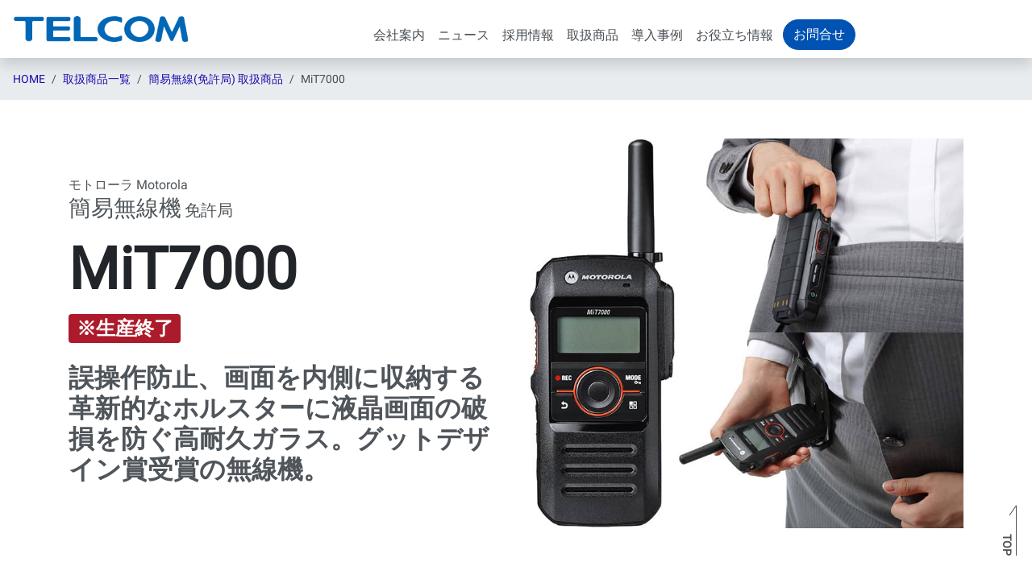

--- FILE ---
content_type: text/html
request_url: https://www.telcom-net.co.jp/kani_menkyo/mit7000.html
body_size: 6787
content:
<!DOCTYPE html>
<html lang="ja">
<head prefix="og: http://ogp.me/ns# fb: http://ogp.me/ns/fb# article: http://ogp.me/ns/article#">
<meta charset="utf-8">
<title>MiT7000 モトローラ 簡易無線</title>
<!--Google Tag Manager-->
<script>(function(w,d,s,l,i){w[l]=w[l]||[];w[l].push({'gtm.start':
new Date().getTime(),event:'gtm.js'});var f=d.getElementsByTagName(s)[0],
j=d.createElement(s),dl=l!='dataLayer'?'&l='+l:'';j.async=true;j.src=
'https://www.googletagmanager.com/gtm.js?id='+i+dl;f.parentNode.insertBefore(j,f);
})(window,document,'script','dataLayer','GTM-PPK5T3X');</script>
<!--End Google Tag Manager-->
<meta http-equiv="X-UA-Compatible" content="IE=edge">
<meta name="viewport" content="width=device-width, initial-scale=1, shrink-to-fit=no">
<link rel="stylesheet" href="https://stackpath.bootstrapcdn.com/bootstrap/4.4.1/css/bootstrap.min.css" integrity="sha384-Vkoo8x4CGsO3+Hhxv8T/Q5PaXtkKtu6ug5TOeNV6gBiFeWPGFN9MuhOf23Q9Ifjh" crossorigin="anonymous">
<link rel="canonical" href="https://www.telcom-net.co.jp/kani_menkyo/mit7000.html">
<meta name="author" content="株式会社テレコム">
<meta name="keywords" content="MiT7000,デジタル簡易無線,簡易無線 免許局,モトローラ 無線機">
<meta name="description" content="MiT7000 モトローラ デジタル簡易無線 5W 免許局。MiT7000は、グットデザイン賞受賞の無線機です。画面の破損を防ぐ高耐久ガラスに画面を内側に収納するホルスターを使用。ボタン一つで返答できます。">
<!--ogp-->
<meta property="og:title" content="MiT7000 モトローラ 簡易無線"> 
<meta property="og:type" content="article">
<meta property="og:url" content="https://www.telcom-net.co.jp/kani_menkyo/mit7000.html">
<meta property="og:description" content="MiT7000 モトローラ デジタル簡易無線 5W 免許局。MiT7000は、グットデザイン賞受賞の無線機です。画面の破損を防ぐ高耐久ガラスに画面を内側に収納するホルスターを使用。">
<meta property="og:locale" content="ja_JP">
<meta property="fb:app_id" content="App-169292726481575">
<!--css-->
<link rel="stylesheet" type="text/css" href="../css/telcom.css">
<!--favicon--><link rel="icon" type="image/vnd.microsoft.icon" href="../favicon.ico">
</head>
<body id="top" class="guard" oncontextmenu="return false;" onmousedown="return false;">
<!--Google Tag Manager (noscript)-->
<noscript><iframe src="https://www.googletagmanager.com/ns.html?id=GTM-PPK5T3X"
height="0" width="0" style="display:none;visibility:hidden"></iframe></noscript>
<!--End Google Tag Manager (noscript)-->
<header class="fixed-top shadow">
<!--nav--><nav id="nav" class="navbar navbar-expand-lg navbar-light py-2"></nav>
</header>
<main>
<!--pan--><nav aria-label="breadcrumb"><ol class="breadcrumb rounded-0 tx-14 mb-0 h-2"><li class="breadcrumb-item"><a href="/index.html">HOME</a></li><li class="breadcrumb-item"><a href="/item.html">取扱商品一覧</a></li><li class="breadcrumb-item"><a href="/kani_menkyo/kani_menkyo.html">簡易無線(免許局) 取扱商品</a></li><li class="breadcrumb-item active" aria-current="page">MiT7000</li></ol></nav>
<article>
<!--main--><div class="container pb-4 pb-lg-5"><div class="row align-items-center"><div class="col-lg-6 order-lg-2 py-5 text-center"><img src="../img/item/mit7000_main.jpg" class="img-fluid" alt="デジタル簡易無線機 モトローラ MiT7000" width="768" height="688"></div><div class="col-lg-6 order-lg-1 pt-lg-5"><p class="text-secondary">モトローラ Motorola<br><span class="h3">簡易無線機</span>&nbsp;<span class="lead">免許局</span></p><h1 class="display-3 font-weight-bold">MiT7000</h1><div class="h2"><span class="badge badge-danger">※生産終了</span></div><p class="h2 font-weight-bold text-secondary pb-5 pt-3">誤操作防止、画面を内側に収納する革新的なホルスターに液晶画面の破損を防ぐ高耐久ガラス。グットデザイン賞受賞の無線機。</p></div></div></div>
<!--about--><div class="container py-5"><h2 class="h1 text-center pb-4">MiT7000生産終了について</h2><p class="lead pb-4">簡易無線機 モトローラ MiT7000は、取扱いを終了いたしました。ご了承くださいますようお願い申し上げます。MiT7000の後継機種「<a href="/kani_menkyo/mit5000.html">MiT5000</a>」をご紹介させていただきます。お気軽に<a href="/contact.html">お問合せ</a>ください。</p><div class="card mb-5"><div class="row no-gutters align-items-center"><div class="col-lg-4 scale"><a href="/kani_menkyo/mit5000.html"><img src="../img/item/mit5000.jpg" class="img-fluid p-4" alt="簡易無線 モトローラ MiT5000"></a></div><div class="col-lg-8"><div class="card-body"><p class="card-text mb-0"><span class="badge badge-secondary">MiT7000後継機種</span></p><h3 class="card-title font-weight-bold h1">MiT5000</h3><p class="card-text lead pb-2">プロの現場を支えるコミュニケーションツール。聴き取りやすい自然な音質に徹底的にこだわった高音質のデジタル無線機。</p><a href="/kani_menkyo/mit5000.html" class="btn btn-primary btn-lg w-100 mb-3 mb-lg-2">商品紹介</a></div></div></div></div></div>
<!--about1--><div class="container pb-5 mb-5"><h3 class="h1 text-center pt-5"><span class="text-muted h4">デジタル簡易無線機 MiT7000</span><br>音質にもこだわった無線機</h3><p class="lead pt-4">MiT7000は、デジタル特有の音の遅れを最小限まで短縮し、耳に優しい、聞き取りやすい音声をお届けします。デザインだけでなく、音質にもこだわった無線機です。</p><div class="row"><div class="col-lg-4 mt-5"><dl><dt class="mark mbm-3 px-2 text-center">オーディオイコライザー</dt><dd>騒音下でも音声を聞きとりやすい音質に調節。5段階で調節可能。</dd></dl></div><div class="col-lg-4 mt-5"><dl><dt class="mark mb-3 px-2 text-center">インテリジェントオーディオライト</dt><dd>周囲の音の大きさに合わせ、無線機の音量を大小自動調整。</dd></dl></div><div class="col-lg-4 mt-5"><dl><dt class="mark mb-3 px-2 text-center">ノイズキャンセリング</dt><dd>イヤホン使用時、周囲の雑音をカットして、音声を聞こえやすく。</dd></dl></div></div></div>
<!--about2--><div class="container py-5 my-5"><h3 class="h1 text-center"><span class="text-muted h4">デジタル簡易無線機 MiT7000</span><br>便利な機能</h3><dl class="lead pb-4"><dt class="mt-4 mb-2 title-lg">&nbsp;クイックアンサー</dt><dd>接客中など、応答ができないタイミングでも、ワンタッチで返答することができます。<small>(返答内容は「接客中です」など、あらかじめ録音しておいた15秒程度の音声)</small></dd><dt class="mt-4 mb-2 title-lg">&nbsp;VOX</dt><dd>PPTボタンを押さなくても話すと送信スイッチが自動的に入り、ハンズフリー通信ができます。</dd><dt class="mt-4 mb-2 title-lg">&nbsp;RFIDチップ搭載</dt><dd>MiT7000には、RFIDチップが搭載されています。別売りのRFIDリーダーと組合せることにより、使用履歴や在庫管理などの無線機の一元管理が可能です。</dd></dl></div>
<!--item--><div class="bg-light py-5"><div class="container pt-5 pb-3 mt-3"><h4 class="text-center"><span class="display-4">MiT7000</span><br><span class="text-muted lead">デジタル簡易無線機モトローラ</span></h4><p class="text-lg-right lead pb-4"><span class="badge badge-warning">免許局</span><span class="badge badge-secondary ml-1">UHF</span><span class="badge badge-light ml-1 border bg-white">65ch</span><span class="badge badge-light ml-1 border bg-white">緊急通話<small>(一斉/個別)</small></span><span class="badge badge-light ml-1 border bg-white">ベル機能<small>(個別/グループ)</small></span><span class="badge badge-light ml-1 border bg-white">メッセージ送信</span><span class="badge badge-light ml-1 border bg-white">クイックアンサー</span><span class="badge badge-light ml-1 border bg-white">アンサーバック<small>(相手の通信可否を確認)</small></span><span class="badge badge-light ml-1 border bg-white">秘話コード</span><span class="badge badge-light ml-1 border bg-white">VOX</span><span class="badge badge-light ml-1 border bg-white">チャンネルアナウンス</span><span class="badge badge-light ml-1 border bg-white">電池アラーム</span><span class="badge badge-light ml-1 border bg-white">発信/着信履歴</span><span class="badge badge-light ml-1 border bg-white">キーロック</span><span class="badge badge-light ml-1 border bg-white">RFIDチップ</span><span class="badge badge-light ml-1 border bg-white">米国軍用規格MIL-STD-810G準拠</span><span class="badge badge-light ml-1 border bg-white">防塵防水IP67</span></p>
<div class="row"><div class="col-lg-6 mb-5"><div id="carouselIndicators" class="carousel slide indicators mx-auto mb-5" data-ride="carousel"><ol class="carousel-indicators"><li data-target="#carouselIndicators" data-slide-to="0" style="background-image:url(../img/item/mit7000.webp);" class="active border"></li><li data-target="#carouselIndicators" data-slide-to="1" style="background-image:url(../img/item/mit7000_4.jpg);" class="border"></li><li data-target="#carouselIndicators" data-slide-to="2" style="background-image:url(../img/item/mit7000_5.jpg);" class="border"></li></ol>
<div class="carousel-inner bg-white"><div class="carousel-item active border px-4"><img class="img-fluid" src="../img/item/mit7000.webp" alt="MiT7000" width="370" height="310"></div><div class="carousel-item border px-4"><img class="img-fluid" src="../img/item/mit7000_4.jpg" alt="MiT7000" width="370" height="310"></div><div class="carousel-item border px-4"><img class="img-fluid" src="../img/item/mit7000_5.jpg" alt="MiT7000" width="370" height="310"></div><a class="carousel-control-prev" href="#carouselIndicators" role="button" data-slide="prev"><span class="carousel-control-prev-icon" aria-hidden="true"></span><span class="sr-only">前へ</span></a><a class="carousel-control-next" href="#carouselIndicators" role="button" data-slide="next"><span class="carousel-control-next-icon" aria-hidden="true"></span><span class="sr-only">次へ</span></a></div></div>
<!--case--><div class="mt-5 pt-5 text-center"><a href="/case06.html" class="btn btn-primary mt-4">花王ロジスティクス様 導入事例</a></div></div>
<div class="col-lg-6 my-4 mt-lg-0"><h4 class="border-bottom lead">アクセサリ</h4><dl class="pt-2"><dt>画面を内側に収納するデザイン</dt><dd>ベルトクリップ付きキャリングホルスター</dd><dd><img src="../img/item/mit7000_sub01.jpg" class="img-fluid" alt="デジタル簡易無線機 モトローラ MiT7000 ベルトクリップ付きキャリングホルスター" width="350" height="350"></dd></dl></div>
<!--DL--><div class="col-lg-6 mb-4 mt-lg-4 mx-auto"><a href="https://mktg.telcom-net.co.jp/public/file/document/download/483" target="_blank" rel="noopener noreferrer" class="btn btn-primary btn-lg w-100" role="button">カタログダウンロード</a></div></div></div>
<!--spec--><div class="container pt-5 pb-4 my-5"><h4 class="text-center h1 pb-4">MiT7000 仕様</h4><div class="w30"><table class="table table-sm"><tbody><tr><th class="border-top-0">送信出力</th><td class="border-top-0">	5W/1W</td></tr><tr><th>交信距離<small>(目安)</small></th><td>1～4km<small>(条件により異なります)</small><br><small class="text-muted">※通話可能範囲か事前に現地調査をご希望の場合は、ご相談ください。</small></td></tr><tr><th>周波数範囲 </th><td>467MHz帯</td></tr><tr><th>チャンネル数 </th><td>65ch</td></tr><tr><th>電源電圧</th><td>DC7.4V &plusmn;10%</td></tr><tr><th>運用時間の目安</th><td>約10時間<small>(5W)</small>/約13時間<small>(1W)</small><br><small>(送信:5 受信:5 待受:90の場合)</small><br><small>※運用状況により変わります。</small></td></tr><tr><th>サイズ</th><td>W55&times;H121&times;D30mm</td></tr><tr><th>重量</th><td>約240g<small>(バッテリー装着時、アンテナ・アクセサリー端子保護カバー除く)</small></td></tr><tr><th>内蔵スピーカー出力 </th><td>700mW<small>(10%歪)</small></td></tr><tr><th>使用温度範囲</th><td>-20℃～+60℃</td></tr><tr><th>使用湿度範囲</th><td>95%<small>(35℃)</small></td></tr><tr><th>RFID</th><td>900MHz帯 パッシブ型</td></tr><tr><th>防塵防水性能 </th><td>IP67</td></tr><tr><th>付属品</th><td>ハンドストラップ<br><small class="text-muted">※バッテリー、充電器はオプション</small></td></tr></tbody></table></div></div></div>
<!--menkyo--><div class="container-fluid my-5 py-5"><div class="row align-items-center"><div class="col-xl-6 py-4 mt-3 pl-lg-4"><h5 class="h2 pb-2">簡易無線 免許局とは</h5><p>簡易無線 免許局は、基本的にはどの団体でも簡単に免許の取得ができる無線機です。無線従事者をおく必要もなく、総合通信局へ免許の申請をすることにより利用できますが、無線機1台ごとに免許が必要です。<br>他人名義の免許で利用することは違法で、通信相手は基本的に同一団体同士しか許可されていません。<span class="tx-14">(他社間通信は別途届出)</span></p><p>申請手続きには、免許申請書と各種書類を提出します。申請後審査が行われ、問題がなければ1か月程度で免許状が交付されます。増設、再免許、社名や住所変更なども新設と同様の手続きが必要です。有効期間は通常5年で、引続きご利用の場合は、有効期間満了の6か月前から3か月前の範囲内で再免許の申請が必要です。</p></div><div class="col-md-6 col-xl-3 mb-sm-4"><p class="balloon">なんだか複雑でわからない…</p><p class="text-center"><img src="../img/item/shinsei_03.gif" class="img-fluid" alt="簡易無線 免許申請" width="284" height="180"></p></div><div class="col-md-6 col-xl-3"><p class="balloon">ご安心ください。<br><span class="text-danger">テレコムがサポート</span>します。</p><p class="text-center"><img src="../img/item/shinsei_04.gif" class="img-fluid" alt="簡易無線 免許申請" width="284" height="180"></p></div></div></div>
<!--work--><div class="container-fluid my-5 pt-2 pb-5"><h5 class="h2 text-center mark pt-3 pb-2">簡易無線 おすすめ業種</h5><div class="row py-4"><div class="col-md-6 col-lg-3"><ul><li>警備業</li><li>道路工事</li><li>土木建設工事</li><li>工場</li><li>市場</li><li>倉庫</li><li>ホテル</li><li>結婚式場</li><li>美術館</li></ul></div><div class="col-md-6 col-lg-3"><ul><li>ショッピングセンター</li><li>ホームセンター</li><li>アパレル</li><li>レストラン</li><li>飲食店</li><li>学校</li><li>自治会</li><li>福祉施設</li><li>介護施設</li></ul></div><div class="col-md-6 col-lg-3"><ul><li>展示場</li><li>イベント運営</li><li>セミナー運営</li><li>斎場</li><li>ゴルフ場</li><li>競馬場</li><li>競輪場</li><li>ボートレース場</li><li>競技場</li></ul></div><div class="col-md-6 col-lg-3"><ul><li>テーマパーク</li><li>遊園地</li><li>アミューズメントパーク</li><li>映画館</li><li>劇場</li><li>駐車場</li><li>スポーツクラブ</li><li>アウトドアスポーツ</li><li>スキー場など</li></ul></div></div></div>
<!--contact--><div class="btn-group d-flex pb-5 mb-5" role="group"><a class="btn btn-success flex-fill rounded-0 py-5" href="/musen_contact.html" role="button"><span class="h3">資料請求</span></a><a class="btn btn-warning flex-fill rounded-0 py-5" href="/musen_contact.html" role="button"><span class="h3">見積依頼</span></a></div>
<!--recomend--><div class="container py-5 my-5"><h5 class="text-center h1">関連商品</h5><div class="row">
<div class="col-sm-6 col-lg-4 col-xl-3 pt-5"><div class="card h-100"><a href="/kani_menkyo/mit5000.html"><img class="img-fluid" src="../img/item/mit5000.jpg" alt="簡易無線 モトローラ mit5000" width="370" height="310"></a><div class="card-body pt-0"><h5 class="card-title h4 font-weight-bold">MiT5000</h5><p class="card-text"><small class="badge badge-warning">免許申請</small><br>プロの現場を支えるコミュニケーションツール。聴き取りやすい自然な音質に徹底的にこだわった高音質のデジタル無線機。</p><a href="/kani_menkyo/mit5000.html" class="btn btn-primary w-100" role="button">商品ページ</a><p class="card-text"><small class="text-muted">簡易無線 モトローラ MiT5000</small></p></div></div></div>
</div></div>
</article></main>
<!--page-top--><a href="#" id="page-top">TOP</a>
<!--footer--><footer id="footer" class="bg-light"></footer>
<!--bootstrapのjqueryはscrollが機能しない googleバージョンを使用-->
<script src="https://code.jquery.com/jquery-3.3.1.slim.min.js"></script>
<script src="https://stackpath.bootstrapcdn.com/bootstrap/4.4.1/js/bootstrap.min.js" integrity="sha384-wfSDF2E50Y2D1uUdj0O3uMBJnjuUD4Ih7YwaYd1iqfktj0Uod8GCExl3Og8ifwB6" crossorigin="anonymous"></script>
<!--scroll bootstrapのjqueryより後-->
<script src="https://ajax.googleapis.com/ajax/libs/jquery/3.5.1/jquery.min.js"></script>
<!--nav-->
<script>
$(function() {
$("#nav").load("../include/nav.html");
});</script>
<!--footer-->
<script>
$(function() {
$("#footer").load("../include/footer.html");
});</script>
</body>
</html>

--- FILE ---
content_type: text/html
request_url: https://www.telcom-net.co.jp/include/nav.html
body_size: 446
content:
<a class="navbar-brand" href="/index.html"><img src="https://www.telcom-net.co.jp/img/telcom_logo.webp" class="img-fluid" alt="株式会社テレコム ロゴ" width="220" height="32"></a>
<button type="button" data-toggle="collapse" data-target="#navbarContent" aria-controls="navbarContent" aria-expanded="false" aria-label="Toggle navigation" class="navbar-toggler"><span class="navbar-toggler-icon"></span></button>
<div id="navbarContent" class="collapse navbar-collapse"><ul class="navbar-nav mx-auto">
<li class="nav-item"><a href="/company.html" class="nav-link">会社案内</a></li>
<li class="nav-item"><a href="/news.html" class="nav-link">ニュース</a></li>
<li class="nav-item"><a href="/recruit.html" class="nav-link">採用情報</a></li>
<li class="nav-item"><a href="/item.html" class="nav-link">取扱商品</a></li>
<li class="nav-item"><a href="/case.html" class="nav-link">導入事例</a></li>
<li class="nav-item"><a href="/useful.html" class="nav-link">お役立ち情報</a></li>
<li class="nav-item"><a class="btn btn-primary rounded-pill ml-1" href="/contact.html" role="button">お問合せ</a></li>
</ul></div>

--- FILE ---
content_type: text/html
request_url: https://www.telcom-net.co.jp/include/footer.html
body_size: 3468
content:
<div class="container-fluid"><div class="container border-top"><div class="row">
<!--1--><div class="col-md-6 col-xl-4 pt-4"><address><dl><dt>株式会社テレコム 東京本社</dt><dd>〒143-0006<br>東京都大田区平和島4-1-23 11F</dd><dd><a href="tel:03-3762-5091">03-3762-5091</a></dd><dd>03-3762-5093</dd><dd><a href="https://www.telcom-net.co.jp/">テレコムホームページ</a></dd><dd><a href="https://telcomshop.jp/" target="_blank" rel="noopener noreferrer">テレコムショップ<small></small></a></dd></dl></address></div>
<!--2--><div class="col-md-6 col-xl-4 py-4"><dl><dt class="pb-2">商品に関するお問合せ</dt><dd><a href="/contact.html">メールでお問合せ</a></dd><dd><a href="tel:0120-81-6001">0120-81-6001</a><small>(平日9-12/13-18)</small></dd><dd><a href="tel:03-3762-5091">03-3762-5091</a><small>(平日9-12/13-18)</small></dd><dt class="pb-2">法人携帯に関するお問合せ</dt><dd><a href="tel:03-3762-5130">03-3762-5130</a><small>(平日9-12/13-18)</small></dd></dl><hr><p><a href="/partner_contact.html">パートナー募集<small>(電装品取付作業)</small></a></p><p><a href="/support.html" class="btn btn-outline-primary rounded-pill fw-bold" role="button">遠隔サポート<small>(テレコム顧客用)</small></a></p></div>
<!--3--><div class="col-md-6 col-xl-4 py-4">
<!--01--><div class="dropmenu"><input type="checkbox" id="open01"><label for="open01"><span>会社案内</span></label><ul class="submenu list-unstyled"><li><a href="/president.html">代表挨拶・理念</a></li><li><a href="/company.html">会社概要・CSR</a></li><li><a href="/service.html">事業内容</a></li><li><a href="/follow.html">サポート体制</a></li><li><a href="/access.html">事業所一覧</a></li><li><a href="/a_tokyo.html">東京本社へのアクセス</a></li><li><a href="/a_yokohama.html">港北NT本店/港北TCへのアクセス</a></li><li><a href="/history.html">沿革</a></li><li><a href="/publics.html">一般事業主行動計画</a></li><li><a href="/sdgs.html">SDGsへの取組み</a></li><li><a href="/green.html">グリーンボンドへの投資</a></li><li><a href="/iso14001.html">ISO14001</a></li><li><a href="/iso27001.html">ISO27001</a></li><li><a href="/privacy.html">個人情報保護方針</a></li><li><a href="/privacy_check.html">個人情報の取扱いについて</a></li><li><a href="/trademark.html">商標について</a></li><li><a href="/rental/rental-rule.html">レンタル無線機利用規約</a></li></ul></div>
<!--02--><div class="dropmenu pt-2"><input type="checkbox" id="open02"><label for="open02"><span>お知らせ</span></label><ul class="submenu list-unstyled"><li><a href="/news.html">テレコムニュース</a></li><li><a href="/event.html">セミナー/展示会情報</a></li><li><a href="/levo.html">デジタコ補助金情報</a></li><li><a href="/seminar.html">Webセミナー<small>(監視カメラの課題解決)</small></a></li><li><a href="/seminar2.html">Webセミナー<small>(AI監視カメラの活用)</small></a></li><li><a href="https://dr-license.jp/seminar.html" target="_blank" rel="noopener noreferrer">Webセミナー<small>(Dr.ライセンス)</small></a></li><li><a href="https://mktg.telcom-net.co.jp/public/application/add/1329" target="_blank" rel="noopener noreferrer">相談会<small>(業務用無線)</small></a></li><li><a href="https://mktg.telcom-net.co.jp/public/application/add/1327" target="_blank" rel="noopener noreferrer">相談会<small>(飲酒チェック運用方法)</small></a></li></ul></div>
<!--03--><div class="dropmenu pt-2"><input type="checkbox" id="open03"><label for="open03"><span>採用情報</span></label><ul class="submenu list-unstyled"><li><a href="/recruit.html">職場環境</a></li><li><a href="/recruit_s03.html">募集要項<small>(新卒)</small></a></li><li><a href="/recruit_i00.html">代表インタビュー</a></li><li><a href="/recruit_i01.html">先輩インタビュー<small>(営業部)</small></a></li><li><a href="/recruit_i02.html">先輩インタビュー<small>(サービス部)</small></a></li><li><a href="/recruit_i03.html">先輩インタビュー<small>(サポート部)</small></a></li></ul></div>
<!--04--><div class="dropmenu pt-2"><input type="checkbox" id="open04"><label for="open04"><span>取扱商品</span></label><ul class="submenu list-unstyled"><li><a href="/item.html">取扱商品一覧</a></li><li><a href="/rental/rental.html">テレンタサービス<small>(レンタル)</small></a></li><li><a href="/degitaco/degitaco.html">デジタルタコグラフ</a></li><li><a href="/dorareco/dorareco.html">ドライブレコーダー</a></li><li><a href="https://dr-license.jp/" target="_blank" rel="noopener noreferrer">AIドラレコ Dr.ライセンス<small></small></a></li><li><a href="/boushi/boushi.html">交通事故防止補助システム</a></li><li><a href="/boushi/boushi.html#02">バス置き去り防止システム</a></li><li><a href="/alc/alc.html">アルコール検知器</a></li><li><a href="/car/snowsocks.html">布製タイヤチェーン</a></li><li><a href="/car/good-learning.html">運転者教育用eラーニング</a></li><li><a href="https://promote.good-learning.jp/truck/telcom/lp/" target="_blank" rel="noopener noreferrer">初任運転者教育<small>(トラック)</small></a></li><li><a href="https://promote.good-learning.jp/bus/telcom/lp/" target="_blank" rel="noopener noreferrer">初任運転者教育<small>(バス)</small></a></li><li><a href="/ip_mobile/ip_mobile.html">IP無線<small>(携帯型)</small></a></li><li><a href="/ip_car/ip_car.html">IP無線<small>(車載型)</small></a></li><li><a href="/ip_app/ip_app.html">IP無線<small>(アプリ)</small></a></li><li><a href="/kani_menkyo/kani_menkyo.html">簡易無線<small>(免許局)</small></a></li><li><a href="/kani_touroku/kani_touroku.html">簡易無線<small>(登録局)</small></a></li><li><a href="/repeater/repeater.html">中継器</a></li><li><a href="/ippan/ippan.html">一般業務用無線</a></li><li><a href="/boubaku/boubaku.html">防爆無線</a></li><li><a href="/eisei/ic-sat100.html">衛星無線</a></li><li><a href="/emergency.html">消防/防災行政無線</a></li><li><a href="/tokusho/douji.html">同時通話トランシーバー</a></li><li><a href="/tokusho/tokusho.html">特定小電力トランシーバー</a></li><li><a href="/guide/guide.html">音声ガイドシステム</a></li><li><a href="/network/network.html">ネットワーク機器</a></li><li><a href="/camera/security_camera.html">AI監視カメラ<small>(アビジロン)</small></a></li><li><a href="/camera/halo.html">スマートセンサー<small>(HALO)</small></a></li><li><a href="/mobile.html">携帯/スマホ/タブレット</a></li></ul></div>
<!--05--><div class="dropmenu pt-2"><input type="checkbox" id="open05"><label for="open05"><span>導入事例</span></label><ul class="submenu list-unstyled"><li><a href="/case.html">導入事例一覧</a></li><li><a href="/case16.html">IP無線<small>(亀田メディカルセンター)</small></a></li><li><a href="/case09.html">IP無線<small>(横浜市立市民病院)</small></a></li><li><a href="/case11.html">無線IPフォン<small>(社会福祉法人 よし乃郷)</small></a></li><li><a href="/case05.html">IP無線<small>(ソラシドエア)</small></a></li><li><a href="/case14.html">ハイブリッドIP無線<small>(成田市消防本部)</small></a></li><li><a href="/case06.html">簡易無線<small>(花王ロジスティクス)</small></a></li><li><a href="/case08.html">モトターボ<small>(国際基督教大学)</small></a></li><li><a href="/case13.html">デジタコ<small>(Fast substance logistics)</small></a></li><li><a href="/case01.html">デジタコ<small>(パスコ・ロジスティクス)</small></a></li><li><a href="/case02.html">デジタコ<small>(三共運輸)</small></a></li><li><a href="/case03.html">デジタコ<small>(浜一運送)</small></a></li><li><a href="/case15.html">Dr.ライセンス<small>(小杉造園)</small></a></li><li><a href="/case12.html">Dr.ライセンス<small>(ケイアイエヌ)</small></a></li><li><a href="/case04.html">Dr.ライセンス<small>(常総生活協同組合)</small></a></li><li><a href="/case10.html">かくにん君<small>(都筑ヶ丘幼稚園)</small></a></li></ul></div>
<!--06--><div class="dropmenu pt-2"><input type="checkbox" id="open06"><label for="open06"><span>お役立ち情報</span></label><ul class="submenu list-unstyled"><li><a href="/useful.html">お役立ち情報一覧</a></li><li><a href="/support.html">遠隔サポート<small>(テレコム顧客用)</small></a></li><li><a href="/bcp.html">これからのBCP対策</a></li><li><a href="/ip_hospital.html">病院内で使えるインカム</a></li><li><a href="/guide/guide_vs.html">音声ガイドシステムの比較</a></li><li><a href="/gokan.html">トランシーバー チャンネル互換表</a></li><li><a href="/enkakutenko.html">遠隔点呼とIT点呼の違い</a></li><li><a href="/bus.html">バスの安全管理</a></li><li><a href="/roumukanri.html">労務管理の問題を解決</a></li><li><a href="/aori.html">妨害運転の対象と処分</a></li><li><a href="/alc/s_alc.html">ALC商品シミュレーション</a></li><li><a href="/alc/alc-lp.html">アルコールチェック義務化</a></li><li><a href="/help_degital.html">簡易無線のデジタル化</a></li><li><a href="/help_spurious.html">スプリアス規格の変更</a></li><li><a href="/help_support.html">富士通のデジタコFAQ</a></li></ul></div>
<!--07--><div class="dropmenu py-2"><input type="checkbox" id="open07"><label for="open07"><span>お問合せ</span></label><ul class="submenu list-unstyled"><li><a href="/rental_contact.html">資料/見積依頼<small>(テレンタサービス)</small></a></li><li><a href="/ems_contact.html">資料/見積依頼<small>(デジタコなど車載関係)</small></a></li><li><a href="/musen_contact.html">資料/見積依頼<small>(無線機・監視カメラなど)</small></a></li><li><a href="/buddycom_contact.html">トライアル申込み<small>(Buddycom)</small></a></li><li><a href="/contact.html">お問合せ<small>(総合窓口)</small></a></li><li><a href="/recruit_contact.html">お問合せ<small>(採用担当)</small></a></li><li><a href="/partner_contact.html">お問合せ<small>(パートナー募集)</small></a></li><li><a href="/protection_contact.html">お問合せ<small>(個人情報保護窓口)</small></a></li></ul></div>
</div></div></div></div>
<!--copy--><div class="container-fluid"><div class="container border-top py-2"><div class="d-flex align-items-center"><a href="/privacy.html">個人情報保護方針</a>&nbsp;|&nbsp;<a href="/trademark.html">商標について</a></div>&copy;2017 Telecom Inc.</div></div>

--- FILE ---
content_type: text/css
request_url: https://www.telcom-net.co.jp/css/telcom.css
body_size: 6714
content:
@charset "UTF-8";
/*img text guard*/
.guard{user-select:none;
-moz-user-select:none; /* Firefox */
-ms-user-select:none; /* Internet Explorer */
-khtml-user-select:none; /* KHTML browsers (e.g. Konqueror) */
-webkit-user-select:none; /* Chrome, Safari, and Opera */
-webkit-user-drag:none;
-khtml-user-drag:none;}
/*common*/
img{image-rendering: -webkit-optimize-contrast;}
a{outline:0;color:#1a0dab;}
a:hover{color:#0069d9;}
a img:hover{opacity:0.7;}
form .link:hover{color:#0069d9;opacity:0.7;cursor:pointer;border-bottom:1px solid #0069d9;}
form .badge{margin-right:0.25rem;}
html{scroll-padding-top:72px;}
main{padding-top:72px;}
.click{cursor:pointer;}
.mt-m40{margin-top:-40px;}
.tx-14{font-size:14px;}
.h-0{line-height:0;}
.h-14{line-height:1.4;}
.h-2{line-height:2;}
.text-strike{text-decoration:line-through;text-decoration-color:#595959;}
/*color chenge*/
.text-muted{color:#595959!important;}
.text-primary{color:#0053b3!important;}
.badge-primary{background-color:#0053b3;}
.btn-primary{background-color:#0053b3;border-color:#0053b3;}
.btn-primary:hover{border-color:#0069d9;}
.btn-outline-primary{border-color:#0053b3;color:#0053b3;}
.btn-outline-primary:hover{background-color:#0069d9;border-color:#0069d9;}
.border-primary{border-color:#0053b3}
.bg-primary{background-color:#0053b3!important;}
.text-secondary{color:#4f555a!important;}
.text-success{color:#176327!important;}
.badge-success{background-color:#176327;}
.btn-success{background-color:#176327;border-color:#176327;}
.btn-success:hover{border-color:#196c2b;}
.btn-outline-success{border-color:#155724;color:#155724;}
.btn-outline-success:hover{background-color:#196c2b;border-color:#196c2b;}
.border-success{border-color:#176327;}
.bg-success{background-color:#176327!important;}
.alert-success{background-color:#d8eede;}
.text-info{color:#007c8f !important;}
.badge-info{background-color:#007c8f;}
.btn-info{background-color:#007c8f;border-color:#007c8f;}
.btn-info:hover{border-color:#00879e;}
.btn-outline-info{border-color:#0c5460;color:#0c5460;}
.btn-outline-info:hover{background-color:#00879e;border-color:#00879e;}
.border-info{border-color:#007c8f;}
.bg-info{background-color:#007c8f!important;}
.alert-info{background-color:#d8eef3;}
.text-danger{color:#ac1b2b!important;}
.badge-danger{background-color:#ac1b2b;}
.btn-danger{background-color:#ac1b2b;border-color:#ac1b2b;}
.btn-danger:hover{border-color:#b41d2d;}
.btn-outline-danger{border-color:#ac1b2b;color:#ac1b2b;}
.btn-outline-danger:hover{background-color:#b41d2d;border-color:#b41d2d;}
.border-danger{border-color:#ac1b2b;}
.bg-danger{background-color:#ac1b2b!important;}
.text-warning{color:#f5b700!important;}
.text-warning:focus,a.text-warning:hover{color:#f5b700!important;}
.badge-warning{background-color:#f5b700;}
.btn-warning{background-color:#f5b700;border-color:#f5b700;}
.btn-warning:hover{background-color:#ffc107;border-color:#ffc107;}
.btn-warning.focus,.btn-warning:focus{background-color:#ffc107;border-color:#ffc107;box-shadow:0 0 0 .2rem rgba(255,193,7,.5);}
.btn-outline-warning{border-color:#e6ab00;color:#e6ab00;}
.btn-outline-warning:hover{background-color:#ffc107;border-color:#ffc107;}
.border-warning{border-color:#f5b700;}
.bg-warning{background-color:#f5b700!important;}
.bg-warning:focus,a.bg-warning:hover,button.bg-warning:focus,button.bg-warning:hover{background-color:#ffc107!important;}
.alert-warning{background-color:#fff5d6;}
.text-pink{color:#cb1a7e!important;}
.badge-pink{background-color:#cb1a7e;color:#ffffff;}
.mark-red{background:linear-gradient(transparent 75%, #ffadad 75%);font-weight:bold;}
/*title*/
.title{position:relative;border-bottom:3px solid #cccccc;padding-bottom:2px;font-weight:600;}
.title::after{position:absolute;bottom:-3px;left:0;z-index:2;content:'';width:30%;height:3px;background-color:#f5b700;}
.title-i::after{background-color:#00879e;}
.title-p::after{background-color:#0069d9;}
.title-s::after{background-color:#196C29;}
.title-d::after{background-color:#dc3545;}
.title-lg{border-left:groove 8px #dee2e6;}
.title-c{position:relative;padding:0 25px;color:#595959;}
.title-c:before{position:absolute;top:calc(50% - 1px);left:0;width:100%;height:2px;content:'';background:#595959;}
.title-c span{position:relative;padding:0 0.5rem 0 1rem;background:#ffffff;}
.title-cd{padding:1rem 0;border-top:3px dotted #bcbcbc;border-bottom:3px dotted #bcbcbc;}
/*nav*/
@import url('https://fonts.googleapis.com/css?family=M+PLUS+1p&display=swap');
.font-m{font-family: 'M PLUS 1p', sans-serif;}
header{background:#ffffff;}
.navbar{z-index:100;background:#ffffff;}
.nav-catch{padding-top:0.75rem;}
nav .badge{margin-left:0.25rem;}
.navbar li{padding-top:1rem;}
.navbar li a{color:#474d53!important;}
.navbar li a:hover{color:#ffffff!important;background-color:#0069d9;}
.navbar li a:active{color:#ffffff!important;background-color:#0053b3;}
.navbar a.btn{color:#ffffff!important;}
.arrow-r{float:right;padding-top:0.25rem;}
.dropdown-header{color:#9e9e9e;}
.dropdown-menu .dropdown-item{padding-top:0.75rem;padding-bottom:0.75rem;}
.border-b{border-bottom:1px solid rgba(0,0,0,0.1);}
.navbar-light .navbar-toggler[aria-expanded="true"] .navbar-toggler-icon{background-image: url("data:image/svg+xml;charset=utf8,%3Csvg viewBox='0 0 30 30' xmlns='http://www.w3.org/2000/svg'%3E%3Cpath stroke='rgba(0, 0, 0, 0.5)' stroke-width='2' stroke-linecap='round' stroke-miterlimit='10' d='M6 6L 24 24M24 6L6 24'/%3E%3C/svg%3E");}
.navbar-dark .navbar-toggler[aria-expanded="true"] .navbar-toggler-icon{background-image: url("data:image/svg+xml;charset=utf8,%3Csvg viewBox='0 0 30 30' xmlns='http://www.w3.org/2000/svg'%3E%3Cpath stroke='rgba(255, 255, 255, 0.5)' stroke-width='2' stroke-linecap='round' stroke-miterlimit='10' d='M6 6L 24 24M24 6L6 24'/%3E%3C/svg%3E");}
/*pan*/
.breadcrumb-item+.breadcrumb-item::before{color:#494e50;}
.breadcrumb-item.active{color:#494e50}
/*page-top*/
#page-top{position:fixed;right:1%;bottom:5%;height:50px;text-decoration:none;font-weight:bold;transform:rotate(90deg);font-size:90%;line-height:1.5rem;color:#545454;padding:0 0 0 35px;border-top:solid 1px;}
#page-top::before{content:"";display:block;position:absolute;top:-1px;left:0px;width:15px;border-top:solid 1px;transform:rotate(35deg);transform-origin:left top;}
/*footer*/
.dropmenu input[type="checkbox"]{display:none;}
.dropmenu label{cursor:pointer;}
.dropmenu .submenu{display:none;text-indent:0.25rem;line-height:2;}
.dropmenu input[type="checkbox"]:checked + label + .submenu{display:block;}
/*news*/
.page-link{color:#0053b3;border:1px solid #4e5465}
.page-link:hover{color:#004b99;background-color:#e9ecef;border-color:#494d5f}
.page-item.active .page-link{background-color:#0053b3;border-color:#0053b3}
.page-item.disabled .page-link{color:#4f5559;border-color:#4e5465}
/*page-search*/
#search-result__list div{background:#e9ecef;padding:10px 10px 10px 15px;border:solid 1px #cccccc;font-size:100%;}
.target-area{display:none;}
/*faq*/
.faqQ{padding:3px 7px;background-color:#5ea3ff;border-radius:5%;text-align:center;color:#ffffff;margin-right:10px;}
.faqA{padding:2px 8px;background-color:#f66b64;border-radius:5%;text-align:center;color:#ffffff;margin-right:10px;}
/*item-nav*/
.item-nav{white-space:nowrap;text-align:center;margin:0 auto;padding-bottom:5px;}
.item-img{overflow:hidden;display:inline-block;font-size:14px;padding:0 20px 10px;}
.item-img img{max-width:140px;max-height:118px;display:block;padding:10px;}
/*jumbotron*/
.jumbotron{background:transparent;display:flex;justify-content:flex-start;align-items:center;}
/*top*/
@import url('https://fonts.googleapis.com/css2?family=Noto+Serif+JP&display=swap');
.mincho{font-family: 'Noto Serif JP', serif;}
/*top text-ani*/
.fadeIn{animation-name:fadeInAnime;animation-fill-mode:backwards;animation-duration:3s;animation-timing-function:ease;animation-delay:0.5s;animation-direction:normal;}
@keyframes fadeInAnime{0%{opacity:0;}100%{opacity:1;}}
/*youtube*/
@font-face{font-family:'Roboto';
src:url(https://fonts.gstatic.com/s/roboto/v30/KFOmCnqEu92Fr1Mu4mxKKTU1Kg.woff2) format('woff2'),url(https://fonts.gstatic.com/s/roboto/v30/KFOlCnqEu92Fr1MmEU9fBBc4AMP6lQ.woff2) format('woff2');font-display:swap;}
iframe{border-width:0px;}
.youtube{position:relative;padding-bottom:56.25%;height:0;overflow:hidden;}
.youtube iframe{position:absolute;top:0;left:0;width:100%;height:100%;}
.close-button{overflow:hidden;}
.bmd-modalContent{box-shadow:none;background-color:transparent;border:0;}
.bmd-modalContent .close{font-size:2rem;line-height:2rem;padding:0;text-shadow:none;opacity:.7;color:#ffffff;}
.bmd-modalContent .close:hover,.bmd-modalContent .close:focus{opacity:1;outline:none;}
/*table*/
caption{caption-side:top;color:#595959;}
th{font-weight:normal;}
.text-middle th{vertical-align:middle;}
.text-middle td{vertical-align:middle;}
.w50 th{width:50%;background:#ffeeba;}
.w50 td{width:50%;}
.w40 th{width:40%;}
.w40 td{width:60%;}
.w30 th{width:30%;}
.w30 td{width:70%;}
.w35 th{width:30%;}
.w35 td{width:35%;}
.w25 th{width:25%;}
.w25 td{width:25%;}
.w20 th{width:20%;vertical-align:middle;}
.w20 td{width:60%;vertical-align:middle;}
.w15 th{width:20%;}
.w15 td{width:80%;}
/*box*/
.callout-box{padding:20px;background:#f8f9fa;border-left:solid 10px #f5b700;border-radius:3px;}
.img-box{display:flex;justify-content:center;align-items:center;}
.balloon{position:relative;padding:10px 0 5px 5px;border:1px solid #cccccc;text-align:center;line-height:1.2;font-weight:bold;font-size:18px;}
.balloon:before{content:"";position:absolute;bottom:-10px;left:50%;margin-left:-10px;width:0;height:0;border-top:10px solid #cccccc;border-left:10px solid transparent;border-right:10px solid transparent;}
.balloon:after{content:"";position:absolute;bottom:-9px;left:50%;margin-left:-10px;width:0;height:0;border-top:10px solid #ffffff;border-left:10px solid transparent;border-right:10px solid transparent;}
.bg-img{position:relative;}
.bg-img a{cursor:pointer;}
.bg-img img{width:100%;text-align:center;}
.bg-img .bg-txL{position:absolute;bottom:74%;left:5%;right:5%;}
.bg-img .bg-txM{position:absolute;top:20%;right:5%;}
.bg-img .bg-txD{position:absolute;top:50%;left:50%;-ms-transform: translate(-50%,-50%);-webkit-transform: translate(-50%,-50%);transform: translate(-50%,-50%);text-shadow:1px 2px 3px #000000;}
.bg-img .bg-txC{position:absolute;top:50%;left:50%;-ms-transform: translate(-50%,-50%);-webkit-transform: translate(-50%,-50%);transform: translate(-50%,-50%);text-shadow:1px 2px 3px #000000;}
.bg-img .bg-txA{position:absolute;top:50%;left:50%;-ms-transform: translate(-50%,-50%);-webkit-transform: translate(-50%,-50%);transform: translate(-50%,-50%);text-shadow:1px 2px 3px #000000;}
.dot-box{border:dotted 3px #bcbcbc;border-radius:5px;padding:20px 10px 10px 20px;}
/*carousel*/
.indicators{max-width:370px;height:auto;}
.indicators .carousel-indicators li{width:100px;height:68px;background-size:contain;background-repeat:no-repeat;}
.indicators .carousel-indicators{bottom:-100px;}
.carousel-control-next-icon, .carousel-control-prev-icon{filter:invert(30%);}
/*card*/
.click-box{position:relative;}
.click-box:hover{background:#f8f9fa;} 
.box-link a::after{content:"";position:absolute;top:0;right:0;bottom:0;left:0;z-index:1;}
.card-img{height:auto;}
/*flow*/
.steps-title{width:100%;margin:0 .5em 1em 0em;background:#eeeeee;text-decoration:none;position:relative;height:100px;text-align:center;display:flex;justify-content:center;align-items:center;flex-flow:column nowrap;}
.steps-title::after{content:" ";display:block;width:0;height:0;border-top:50px solid transparent;border-bottom:50px solid transparent;border-left:30px solid #eeeeee;position:absolute;top:50%;margin-top:-50px;left:100%;z-index:2;}
.steps-b{background:#d1ecf1;}
.steps-b::after{border-left:30px solid #d1ecf1;}
.steps-s{background:#d4edda;}
.steps-s::after{border-left:30px solid #d4edda;}
.bg-lp{background:#b8daff;}
.bg-ls{background:#c3e6cb;}
.bg-lw{background:#ffeeba;}
/*chatt*/
.mycomment{margin:10px 0;text-align:right;}
.mycomment p{display:inline-block;position:relative;margin:0 10px 0 0;padding:8px;background:#8de055;border-radius:12px;-moz-border-radius:12px;-webkit-border-radius:12px;}
.mycomment p:after{content:"";position:absolute;top:3px;right:-19px;border:8px solid transparent;border-left:18px solid #8de055;transform:rotate(-35deg);-webkit-transform:rotate(-35deg);-ms-transform:rotate(-35deg);}
.mycomment img{display:inline-block;position:relative;margin:0 10px 0 0;}
.balloon3{width:100%;margin:20px 0;overflow:hidden;}
.balloon3 .faceicon{float:left;margin-right:-50px;width:40px;}
.balloon3 .faceicon img{width:100%;height:auto;border-radius:50%;-webkit-border-radius:50%;-moz-border-radius:50%;}
.balloon3 .chatting{width:100%;text-align:left;}
.says{display:inline-block;position:relative;margin:0 0 0 50px;padding:10px;background:#eeeeee;border-radius:12px;-webkit-border-radius:12px;-moz-border-radius:12px;}
.says:after{content:"";display:inline-block;position:absolute;top:3px;left:-19px;border:8px solid transparent;border-right:18px solid #eeeeee;transform:rotate(35deg);-webkit-transform:rotate(35deg);-ms-transform:rotate(35deg);}
.says p{margin:0;padding:0;}
.title-fi:first-letter{font-size:150%;color: #00879e;}
/*case*/
.case-box{height:100vh;position:relative;}
.case13{background:url(../img/case13_main.webp) no-repeat center/cover;}
.case12{background:url(../img/case12_main.webp) no-repeat center/cover;}
.case11{background:url(../img/case11_main.jpg) no-repeat center/cover;}
.case10{background:url(../img/case10_main.jpg) no-repeat center/cover;}
.case09{background:url(../img/case09_main.jpg) no-repeat center/cover;}
.case08{background:url(../img/case08_main.jpg) no-repeat center/cover;}
.case06{background:url(../img/case06_main.jpg) no-repeat center/cover;}
.case05{background:url(../img/case05_main.jpg) no-repeat center/cover;}
.case04{background:url(../img/case04_main.jpg) no-repeat center/cover;}
.case03{background:url(../img/case03_main.jpg) no-repeat center/cover;}
.case02{background:url(../img/case02_main.jpg) no-repeat center/cover;}
.case01{background:url(../img/case01_main.jpg) no-repeat center/cover;}
.case-bg{height:100%;}
.text-block{width:100%;position:absolute;bottom:50px;left:50%;transform:translateX(-50%);}
.text-black{display:none;}
.text-in{text-align:center;letter-spacing:.04em;}
.text-white .text-in{color:#ffffff;}
.text-black .text-in{color:#222222;}
/*router*/
.pb-200{padding-bottom:135px;}
.bg-ow{background-color:#ffffff;opacity:0.9;padding:10px 15px;}
.bg-oc{position:relative;padding:0.5em;background:#ffffff;border-radius:10px;opacity:0.9;}
.bg-oc:after{position:absolute;content:'';top:100%;left:30px;border:15px solid transparent;border-top:15px solid #ffffff;width:0;height:0;}
.tsw{text-shadow:#ffffff 1px 1px 1px;font-weight:bold;}
.tsb{text-shadow:#000000 1px 1px 10px;}
.balloon-l{position:relative;display:inline-block;margin:1em 0 1em 15px;padding:7px 10px;min-width:120px;max-width:100%;background:#ffffff;border:solid 3px #cccccc;box-sizing:border-box;border-radius:5px;}
.balloon-l:before{content:"";position:absolute;top:50%;left:-24px;margin-top:-12px;border:12px solid transparent;border-right:12px solid #ffffff;z-index:2;}
.balloon-l:after{content:"";position:absolute;top:50%;left:-30px;margin-top:-14px;border:14px solid transparent;border-right:14px solid #cccccc;z-index:1;}
.balloon-l p{margin:0;padding:0;}
/*seminar*/
.navbar li.bg-danger a{font-size:16px;color:#ffffff!important;display:block;}
.navbar li.bg-danger a:hover{color:#ffffff!important;background:#6c757d;}
.navbar li.bg-primary a{font-size:16px;color:#ffffff!important;display:block;}
.navbar li.bg-primary a:hover{color:#ffffff!important;background:#6c757d;}
.seminar{position:relative;}
.seminar .tx-area{margin:40px 0 0;padding:55px 2.5% 60px;width:calc(50% - 50px);}
.seminar .img-area{position:absolute;width:calc(50% + 100px);height:36vw;top:-40px;right:0;z-index:-1;}
.seminar .img-area img{width:100%;height:100%;object-fit:cover;}
.seminar_pr{max-width:1200px;width:95%;margin-left:auto;margin-right:auto;padding:50px;background:#ffffff;position:relative;z-index:1;position:relative;top:-20px;}
/*enkakutenko*/
.bg-b{background:#d1ecf1;}
/*select*/
#result [class*="hidden-"] {display: none;}
#select label.selected{background-color:#cce5ff;padding:0 5px;}
/*alc-lp*/
.alc-lp{color:#663300;}
.bg-bw{background-color:#f6f2ef;}
.mt50{margin-top:-50px;}
.Block1{position:relative;padding:20px 0 40px 0;}
.Block2{background-color:#f6f2ef;position:relative;z-index:0;}
.Block2::after{content:'';position:absolute;left:0;top:0;transform:skewY(2deg);transform-origin:top right;z-index:-1;width:100%;height:100%;background:#f6f2ef;}
.Block3{background-color:#e9ecef;position:relative;z-index:0;}
.Block3::after{content:'';position:absolute;left:0;top:0;transform:skewY(-4deg);transform-origin:top right;z-index:-1;width:100%;height:100%;background:#f8f9fa;}
.br30{border-radius:30px 0;border-color:#f8f9fa;}
/*SDGs*/
.mt-160{margin-top:160px;}
/*kakunin*/
.bg-y{background-color:#fff3cd;}
/*recruit*/
.img-fit img{width:100%;height:1024px;object-fit:cover;}
.mt20{margin-top:-20px;}
.mt30{margin-top:-30px;}
.mt60{margin-top:-60px;}
.mt70{margin-top:-70px;}
/*rec*/
.rec{position:relative;padding:0.5em 1em;background-image:linear-gradient(90deg, rgba(0, 123, 255, 1), rgba(65, 164, 253, 1));color:white;z-index:2;}
.rec::before{position:absolute;content:'';top:100%;left:0;border:none;border-bottom:solid 15px transparent;border-right:solid 20px rgb(149, 158, 155);}

@media (min-width:1600px) {
	.seminar_pr{top:100px;}
}

@media (min-width:1200px) {/* xl */
}

@media (min-width:992px) {/* lg */
	.dropdown-item{padding-left:0.5rem;padding-right:0.5rem;}
	.arrow-d{padding-left:0.25rem;}
	.drop-hover:hover > .dropdown-menu{display:block;}
	.dropdown-menu{width:220px;}
	.megamenu .nav-item{border-bottom:1px solid rgba(0,0,0,0.1);}
	.scale{overflow:hidden;}
	.scale img {transition-duration:0.3s;}
	.scale img:hover{transform:scale(1.1);transition-duration:0.3s;}
	.border-rb{border-right:1px solid #dee2e6;}
	.border-lt{border-left:1px solid #dee2e6;}
	.bg-img .bg-txT{position:absolute;top:90%;left:5%;right:5%;}
	.border-lg{border-bottom:1px solid #dee2e6;}
	.mt-lg-200{margin-top:200px;}
	.timeline_img{display:flex;justify-content:space-between;}
	.timeline_img>p{width:49%;}
	.navbar li.bg-danger a{border-right:1px solid #ffffff;}
	.mt100{margin-top:-100px;}
}

@media (min-width:768px) {/* md */
	.main_box{display:grid;grid-template-columns:repeat(12, 1fr);grid-template-rows:1fr;}
	.main_copy{grid-column:1 / 10;grid-row:1;align-self:center;}
	.main_img{grid-column:5 / -1;grid-row:2;}
	.case-bg{width:80%;height:80%;position:relative;overflow:hidden;margin-left:auto;z-index:1;}
	.text-block{transform:none;}
	.text-white{bottom:12.5%;left:-12.5%;}
	.text-black{width:auto;bottom:30%;left:10%;display:block;}
	.text-inner{width:100%;overflow:hidden;}
	.text-in{text-align:left;letter-spacing:.1em;}
	.text-black .text-in{width:100%;}
}

@media (min-width:576px) {/* sm */
}

@media (max-width:1199px) {/* xl */
	.seminar{display:flex;flex-direction:column-reverse;}
	.seminar .tx-area{margin:-20px 0 0;padding:40px 2.5% 60px;width:100%;}
	.seminar .img-area{position:static;width:100%;height:50vw;}
	.seminar_pr{padding:50px 20px;top:-20px;}
}

@media (max-width:991px) {/* lg */
	html{scroll-padding-top:60px;}
	main{padding-top:60px;}
	.display-2{font-size:4.5rem!important;}
	.display-3{font-size:3.5rem!important;}
	.display-4{font-size:2.5rem!important;}
	.h1{font-size:2rem!important;}
	.h2{font-size:1.75rem!important;}
	.h3{font-size:1.5rem!important;}
	.h4{font-size:1.25rem!important;}
	.navbar-nav{margin-top:1rem;margin-bottom:1.5rem;}
	.navbar li a{padding-left:0.75rem!important;}
	.navbar-collapse{padding-bottom:1rem;}
	.dropdown-item{padding-right:0;}
	.nav-link{border-bottom:1px solid rgba(0,0,0,0.1);}
	.arrow-r{padding-right:0.75rem;}
	.arrow-d{float:right;padding-right:0.75rem;padding-top:0.25rem;}
	.dropdown-menu{height:auto;max-height:300px;overflow-x:hidden;}
	.border-rb{border-bottom:1px dotted #dee2e6;}
	.border-lt{border-top:1px dotted #dee2e6;}
	.bg-img .bg-txC{top:45%;}
	.bg-img .bg-txA{top:40%;}
	.main-bg{padding:90px 0 20px;}
	.w20 th{width:100%;display:inline-block;background:#e2e3e5;}
	.w20 td{width:100%;display:inline-block;background\:#ffffff;}
	.pb-200{padding-bottom:200px;}
	.navbar li.bg-danger a{border-bottom:1px solid #ffffff;}
	.mt20{margin-top:-10px;}
}

@media (max-width:767px) {/* md */
	.jumbotron{height:98vh;}
	.display-2{font-size:4rem!important;}
	.display-3{font-size:3rem!important;}
	.display-4{font-size:2rem!important;}
	.h1{font-size:1.75rem!important;}
	.h2{font-size:1.5rem!important;}
	.h3{font-size:1.25rem!important;}
	.h4{font-size:1.0rem!important;}
	.lead{font-size:1.0rem!important;}
	.w50 table{border-top:0!important;}
	.w50 th{width:100%;display:inline-block;border-left:0!important;border-right:0!important;}
	.w50 td{width:100%;display:inline-block;border:0!important;}
	.w40 th{width:100%;display:inline-block;background:#e2e3e5;}
	.w40 td{width:100%;display:inline-block;background:#ffffff;}
	.w30 th{width:100%;display:inline-block;background:#e2e3e5;}
	.w30 td{width:100%;display:inline-block;background:#ffffff;}
	.w35 th{width:100%;display:inline-block;background:#e2e3e5;}
	.w35 td{width:100%;display:inline-block;background:#ffffff;}
	.w35 td.w05{width:50%;display:inline-block;background:#ffffff;}
	.w25 th{width:100%;display:inline-block;}
	.w25 td{width:100%;display:inline-block;}
	.w15 th{width:100%;display:inline-block;background:#e2e3e5;}
	.w15 td{width:100%;display:inline-block;background:#ffffff;}
	.steps-title{width:80%;margin:0 auto 30px;background:#eeeeee;text-decoration:none;position:relative;height:auto;text-align:center;padding:10px;}
	.steps-b{background:#d1ecf1;}
	.steps-title::after{content:"";display:block;border-top:20px solid #eeeeee!important;border-right:38vw solid transparent!important;border-left:38vw solid transparent!important;border-bottom:none;position:absolute;width:0;height:0;bottom:-20px!important;top:auto!important;left:50%;margin-top:0!important;margin-left:-38vw;}
	.steps-b::after{border-top:20px solid #d1ecf1!important;}
	.bg-img .bg-txD{font-size:1.25rem!important;}
	.bg-img .bg-txC{top:28%;}
	.bg-img .bg-txA{top:20%;}
	.list-b{border-bottom:1px solid rgba(0,0,0,0.1)!important;}
}

@media (max-width:575px) {/* sm */
	.bg-img .bg-txD{font-size:0.9rem!important;}
	.bg-img .bg-txC{top:20%;font-size:1.0rem!important;}
	.bg-img .bg-txA{top:15%;font-size:0.7rem!important;}
}

--- FILE ---
content_type: text/javascript
request_url: https://cdn.cookie.sync.usonar.jp/live_access/LIDgvf6xr8ftj2s4.js
body_size: 10453
content:
!function(t){var e={};function s(i){if(e[i])return e[i].exports;var a=e[i]={i,l:!1,exports:{}};return t[i].call(a.exports,a,a.exports,s),a.l=!0,a.exports}s.m=t,s.c=e,s.d=function(t,e,i){s.o(t,e)||Object.defineProperty(t,e,{enumerable:!0,get:i})},s.r=function(t){"undefined"!=typeof Symbol&&Symbol.toStringTag&&Object.defineProperty(t,Symbol.toStringTag,{value:"Module"}),Object.defineProperty(t,"__esModule",{value:!0})},s.t=function(t,e){if(1&e&&(t=s(t)),8&e)return t;if(4&e&&"object"==typeof t&&t&&t.__esModule)return t;var i=Object.create(null);if(s.r(i),Object.defineProperty(i,"default",{enumerable:!0,value:t}),2&e&&"string"!=typeof t)for(var a in t)s.d(i,a,function(e){return t[e]}.bind(null,a));return i},s.n=function(t){var e=t&&t.__esModule?function(){return t.default}:function(){return t};return s.d(e,"a",e),e},s.o=function(t,e){return Object.prototype.hasOwnProperty.call(t,e)},s.p="build",s(s.s=0)}([function(t,e,s){(function(t){t.dataLayer=t.dataLayer||[],t.__LBCUA=new function(t){this.uid="",this.pw="",this.gid="",window.location.host.match(/www\.telcom-net\.co\.jp/)?(this.uid="W5ydatLGQfvRzhVZ",this.pw="oiP6rBZuCpTf",this.gid="TELCOM-NET_IP2C"):window.location.host.match(/www\.dr-license\.jp/)?(this.uid="QhCMsg5FyAxjVc4M",this.pw="xrStUAr3RjQX",this.gid="DR-LICENSE_IP2C"):window.location.host.match(/www\.telcom\.jp/)?(this.uid="HDaxRQF7TbvcGg3t",this.pw="D52iNurz5yeP",this.gid="TELCOM_IP2C"):window.location.host.match(/dr-license\.jp/)?(this.uid="QhCMsg5FyAxjVc4M",this.pw="xrStUAr3RjQX",this.gid="DR-LICENSE_IP2C"):window.location.host.match(/telcomshop\.jp/)?(this.uid="q3K7bo9UnKe94ind",this.pw="fQACNwjC1yOH",this.gid="TELCOMSHOP_IP2C"):window.location.host.match(/telcom\.jp/)?(this.uid="HDaxRQF7TbvcGg3t",this.pw="D52iNurz5yeP",this.gid="TELCOM_IP2C"):window.location.host.match(/telcom\.satori\.site/)?(this.uid="5ZjldJeicAJsoros",this.pw="QaJRcmeGrJKL",this.gid="TELCOMSATORI_IP2C"):(this.uid="",this.pw="",this.gid="");document.getElementById("usonar-tracking")&&(this.uaid=document.getElementById("usonar-tracking").getAttribute("data-uaid")||"",this.mode=document.getElementById("usonar-tracking").getAttribute("data-mode")||"",this.ckdmin=document.getElementById("usonar-tracking").getAttribute("data-ckdmin")||"auto");this.timeout=t.timeout||1500,this.createUA=t.createUA||function(){},this.__createUA=function(){try{this.createUA(),this.status_createUA=!0}catch(t){}},this.status_createUA=!1,this.setDimension=t.setDimension||function(){},this.__setDimension=function(){try{if(!this.status_createUA)return!1;this.setDimension(),this.status_setDimension=!0}catch(t){}},this.status_setDimension=!1,this.sendPageview=t.sendPageview||function(){},this.__sendPageview=function(){try{if(!this.status_createUA)return!1;this.sendPageview(),this.status_sendPageview=!0}catch(t){}},this.status_sendPageview=!1,this.flag=!1,this.rs_code=-1,this.values=null,this.src="https://ip2c.landscape.co.jp/lbcapi/ip2c_ua2.php?callback=callback",this.callback_ok=function(t){try{this.flag||(this.timeoutid&&clearTimeout(this.timeoutid),this.flag=!0,this.setValues(t),0==this.rs_code&&this.__setDimension(),this.__sendPageview())}catch(t){}},this.callback_timeout=function(){try{this.flag||(this.flag=!0,this.__sendPageview())}catch(t){}},this.startTrack=function(t){try{var e=document.createElement("script");e.type="text/javascript",e.charset="UTF-8",e.src=this.src+"&uid="+this.uid+"&pw="+this.pw+"&gid="+this.gid+"&callback_lsua="+t,document.getElementsByTagName("head")[0].appendChild(e),this.__createUA()}catch(t){}},this.setValues=function(t){try{this.rs_code=t.rs_code,this.values=t,this.values.sales_range&&"aa"!=this.mode&&this.get_sales_range(),this.values.income_range&&"aa"!=this.mode&&this.get_income_range(),this.values.emp_range&&"aa"!=this.mode&&this.get_emp_range()}catch(t){}},this.get_sales_range=function(){this.values.sales_range={"01":"01.5千万円未満","02":"02.5千万円以上－1億円未満","03":"03.1億円以上－5億円未満","04":"04.5億円以上－10億円未満","05":"05.10億円以上－20億円未満","06":"06.20億円以上－30億円未満","07":"07.30億円以上－50億円未満","08":"08.50億円以上－100億円未満","09":"09.100億円以上－1,000億円未満",10:"10.1,000億円以上－5,000億円未満",11:"11.5,000億円以上－1兆円未満",12:"12.1兆円以上",99:"99.不明"}[this.values.sales_range]||""},this.get_income_range=function(){this.values.income_range={"01":"01.マイナス","02":"02.0円以上－500万円未満","03":"03.500万以上－1千万円未満","04":"04.1千万円以上－2千万円未満","05":"05.2千万円以上－3千万円未満","06":"06.3千万円以上－4千万円未満","07":"07.4千万円以上－5千万円未満","08":"08.5千万円以上－7千万円未満","09":"09.7千万円以上－1億円未満",10:"10.1億円以上－2億円未満",11:"11.2億円以上－5億円未満",12:"12.5億円以上",99:"99.不明"}[this.values.income_range]||""},this.get_emp_range=function(t){this.values.emp_range={"01":"01.1人以上－5人未満","02":"02.5人以上－10人未満","03":"03.10人以上－20人未満","04":"04.20人以上－30人未満","05":"05.30人以上－50人未満","06":"06.50人以上－100人未満","07":"07.100人以上－300人未満","08":"08.300人以上－1千人未満","09":"09.1千人以上－2千人未満",10:"10.2千人以上－5千人未満",11:"11.5千人以上－1万人未満",12:"12.1万人以上",99:"99.不明"}[this.values.emp_range]||""},this.startTrack(t.name+".callback_ok"),this.timeoutid=setTimeout(function(){this.flag||(this.flag=!0),this.__sendPageview("err")},this.timeout)}({name:"__LBCUA",setDimension:function(){"ua"==this.mode||("cb"==this.mode?"function"==typeof lbcuaArgs.setDimension&&lbcuaArgs.setDimension(this.values):dataLayer.push({us_office_id:this.values.office_id,us_company_name:this.values.company_name,us_company_addr:this.values.company_addr,us_company_tel:this.values.company_tel,us_industry_name_l:this.values.industry_name_l,us_industry_name_m:this.values.industry_name_m,us_industry_name_s:this.values.industry_name_s,us_industry_name_d:this.values.industry_name_d,us_emp_range:this.values.emp_range,us_sales_range:this.values.sales_range,us_corporate_number:this.values.corporate_number,us_capital:this.values.capital,us_company_fax:this.values.company_fax,us_income_range:this.values.income_range,us_setup_date:this.values.setup_date,us_url:this.values.url,us_rs_code:this.values.rs_code}))},sendPageview:function(){"ua"==this.mode?ga("send","pageview"):"cb"==this.mode?"function"==typeof lbcuaArgs.sendPageview&&lbcuaArgs.sendPageview(this.values):(dataLayer.push({us_rs_code:this.values.rs_code}),dataLayer.push({event:"set_ip2cinfo"}))},createUA:function(){"ua"==this.mode?(!function(t,e,s,i,a,c,n){t.GoogleAnalyticsObject=a,t.ga=t.ga||function(){(t.ga.q=t.ga.q||[]).push(arguments)},t.ga.l=1*new Date,c=e.createElement(s),n=e.getElementsByTagName(s)[0],c.async=1,c.src="//www.google-analytics.com/analytics.js",n.parentNode.insertBefore(c,n)}(window,document,"script",0,"ga"),ga("create",this.uaid,this.ckdmin)):"cb"==this.mode?"function"==typeof lbcuaArgs.createUA&&lbcuaArgs.createUA(this.values):(t.dataLayer=t.dataLayer||[],dataLayer.push({us_office_id:"",us_company_name:"",us_company_addr:"",us_company_tel:"",us_industry_name_l:"",us_industry_name_m:"",us_industry_name_s:"",us_industry_name_d:"",us_emp_range:"",us_sales_range:"",us_corporate_number:"",us_capital:"",us_company_fax:"",us_income_range:"",us_setup_date:"",us_url:""}))}}),t.usObject=t.usObject||{},usObject.msg="Inactive",window.location.host.match(/www\.telcom-net\.co\.jp/)?(usObject.gid="telcom_net",usObject.uid="LIDgvf6xr8ftj2s4",usObject.pw="c6vcyfhfxqdf"):window.location.host.match(/www\.telcom\.jp/)?(usObject.gid="telcom_net",usObject.uid="LID2zu1wbgtyc3fw",usObject.pw="96nfp48rb2ms"):window.location.host.match(/www\.dr-license\.jp/)?(usObject.gid="telcom_net",usObject.uid="LID4pzz8w1zqycj7",usObject.pw="dbz91rvvs08r"):window.location.host.match(/dr-license\.jp/)?(usObject.gid="telcom_net",usObject.uid="LID947zwgb9ar9u6",usObject.pw="0dr9kdzaw7wh"):window.location.host.match(/telcomshop\.jp/)?(usObject.gid="telcom_net",usObject.uid="LIDcbzagy4xy9xvv",usObject.pw="2svdysvhp968"):window.location.host.match(/telcom\.jp/)?(usObject.gid="telcom_net",usObject.uid="LIDg6gdyq47c7fm3",usObject.pw="4f7h3kv5zp2t"):window.location.host.match(/telcom\.satori\.site/)?(usObject.gid="telcom_net",usObject.uid="LID1m2j252r5d9j9",usObject.pw="d0dcbftru2sb"):(usObject.uid="",usObject.pw="",usObject.gid=""),t.usObjectCall=t.usObjectCall||{cid:[],_p:[],req:function(){this._p.push(arguments)},load:function(t){var e,s;(e=document.createElement("script")).type="text/javascript",e.charset="UTF-8",e.async=!0,e.src=t,(s=document.getElementsByTagName("script")[0]).parentNode.insertBefore(e,s)}},usObjectCall.meta={LBC:"10005744071",CNAME:encodeURI("（株）テレコム"),AG_LBC:"",AG_CNAME:""},window.location.host.match(/www\.telcom-net\.co\.jp/)?(usObjectCall.cid.push(["RALAQv2cMDr8FAu87","prod"]),usObjectCall.load("https://apisonar.go.usonar.jp/liveaccess/js/call.js")):window.location.host.match(/www\.telcom\.jp/)?(usObjectCall.cid.push(["RALAQv2cMDr8FAu87","prod"]),usObjectCall.load("https://apisonar.go.usonar.jp/liveaccess/js/call.js")):window.location.host.match(/www\.dr-license\.jp/)?(usObjectCall.cid.push(["RALAQv2cMDr8FAu87","prod"]),usObjectCall.load("https://apisonar.go.usonar.jp/liveaccess/js/call.js")):window.location.host.match(/dr-license\.jp/)?(usObjectCall.cid.push(["RALAQv2cMDr8FAu87","prod"]),usObjectCall.load("https://apisonar.go.usonar.jp/liveaccess/js/call.js")):window.location.host.match(/telcomshop\.jp/)?(usObjectCall.cid.push(["RALAQv2cMDr8FAu87","prod"]),usObjectCall.load("https://apisonar.go.usonar.jp/liveaccess/js/call.js")):window.location.host.match(/telcom\.jp/)?(usObjectCall.cid.push(["RALAQv2cMDr8FAu87","prod"]),usObjectCall.load("https://apisonar.go.usonar.jp/liveaccess/js/call.js")):window.location.host.match(/telcom\.satori\.site/)&&(usObjectCall.cid.push(["RALAQv2cMDr8FAu87","prod"]),usObjectCall.load("https://apisonar.go.usonar.jp/liveaccess/js/call.js")),function(){var t=document.getElementsByTagName("script")[0],e=document.createElement("script");e.async=!0,e.src="https://cdn.cookie.sync.usonar.jp/cookie_sync/landscape_cookie_sync.js",t.parentNode.insertBefore(e,t)}()}).call(this,s(1))},function(t,e){var s;s=function(){return this}();try{s=s||Function("return this")()||(0,eval)("this")}catch(t){"object"==typeof window&&(s=window)}t.exports=s}]);

--- FILE ---
content_type: text/javascript
request_url: https://tracker.shanon-services.com/tracker/create_new_id?_ct=1768595598483&_camc=AbtTBNgebc-652
body_size: 125
content:
ShanonCAMGlobal = {
    newVID: 'LqfHeIEeiHdD',
    newSID: 'MqfhEIEeIhDD-27',
    secureFlag: '0',
    useNewServer: '1'
};


--- FILE ---
content_type: application/x-javascript; charset=utf-8
request_url: https://cookie.sync.usonar.jp/v1/cs?url=https%3A%2F%2Fwww.telcom-net.co.jp%2Fkani_menkyo%2Fmit7000.html&ref=&cb_name=usonarCallback&uuid=5b15beaa-2408-4ccd-8f5c-aca9c106b99f&client_id=LIDgvf6xr8ftj2s4&v=1.0.0&cookies=%7B%22_ga%22%3A%22GA1.1.1952184919.1768595598%22%7D&cb=1768595598758
body_size: 119
content:
usonarCallback({"uuid":"5b15beaa-2408-4ccd-8f5c-aca9c106b99f"})


--- FILE ---
content_type: text/javascript
request_url: https://www.analytics.sales-marker.jp/
body_size: 763
content:
(()=>{let c=()=>"xxxxxxxx-xxxx-4xxx-yxxx-xxxxxxxxxxxx".replace(/[xy]/g,function(e){let t=Math.random()*16|0;return(e==="x"?t:t&3|8).toString(16)}),x="https://api.analytics.sales-marker.jp/event",A="eyJhbGciOiJIUzI1NiIsInR5cCI6IkpXVCJ9.eyJzdWIiOiIxMjM0NTY3ODkwIiwiaWF0IjoxNjc4ODAxOTE5fQ.olKX9MVukd8vZypL2gTNqRApxzhgNp8uuPG9mFSMtz0",I={"sales-marker-analytics-tag":"https://app.sales-marker.jp","marketing-marker-analytics-tag":"https://marketing-marker.jp"},f="SalesMarkerAnalyticsTagTest",w="test=sales-marker-analytics-tag",l=performance.now(),u=c(),a=window.location.href,s=!1,r=0,n=null,o=()=>performance.now()-l-r,E=e=>{var g,h;let t=new URL(a),p=(h=(g=/^(?:https?:\/\/)?(?:[^@/\n]+@)?(?:www\.)?([^:/?\n]+)/gim.exec(t.hostname))==null?void 0:g[1])!=null?h:"";return{pathname:t.pathname,domain:p,search:t.search,userAgent:window.navigator.userAgent,createdAt:new Date().toISOString(),version:2,href:a,action:"pageview",duration:e,sessionId:u,hasFocused:document.hasFocus(),visibilityState:document.visibilityState}},i=e=>{let t=E(e);fetch(x,{method:"POST",body:JSON.stringify(t),keepalive:!0,mode:"cors",headers:{Authorization:`Bearer ${A}`,"Content-Type":"application/json"}}).catch(console.error)};setInterval(()=>{document.hasFocus()&&i(o())},1e4);function v(){a!==window.location.href&&(i(o()),a=window.location.href,l=performance.now(),u=c(),r=0,n=null)}let R=()=>{!document.hasFocus()&&!s?(i(o()),s=!0):document.hasFocus()&&(s=!1)};setInterval(()=>{v(),R()},100),setInterval(()=>{let e=performance.now();document.hasFocus()?n!==null&&(r+=e-n,n=null):n===null&&(n=e)},100);let[_]=w.split("="),m=new URLSearchParams(window.location.search).get(_);if(m===null)return;let d=I[m];d!==void 0&&window.opener.postMessage({action:f,message:"ok"},d)})();
